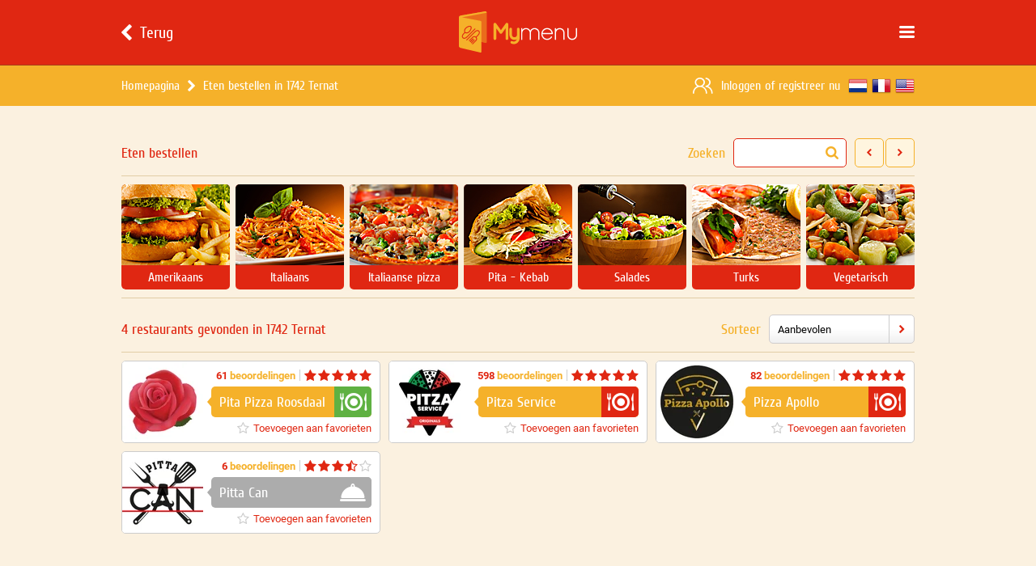

--- FILE ---
content_type: text/html; charset=UTF-8
request_url: https://www.mymenu.be/eten-bestellen/1742-ternat
body_size: 10263
content:
 <!DOCTYPE html> <html> <head> <meta charset="UTF-8"> <meta name="description" content="Online eten bestellen bij restaurants in 1742 Ternat, bijvoorbeeld bij Pita Pizza Roosdaal, Pitza Service, Pizza Apollo, Pitta Can en nog veel meer."> <meta name="keywords" content="Mymenu, Eten Bestellen, Online Eten Bestellen, Pizza Bestellen, Pita Pizza Roosdaal, Pitza Service, Pizza Apollo, Pitta Can"> <meta name="viewport" content="width=device-width, initial-scale=1.0, maximum-scale=1.0, user-scalable=0"> <meta name="apple-itunes-app" content="app-id=1061850271"/> <meta name="application-name" content="Eten bestellen - Pizza bestellen in 1742 Ternat | MyMenu.be"/> <meta name="msapplication-TileColor" content="#FFFFFF"/> <meta name="msapplication-TileImage" content="/css/images/icons/mstile-144x144.png"/> <meta name="msapplication-square70x70logo" content="/css/images/icons/mstile-70x70.png"/> <meta name="msapplication-square150x150logo" content="/css/images/icons/mstile-150x150.png"/> <meta name="msapplication-wide310x150logo" content="/css/images/icons/mstile-310x150.png"/> <meta name="msapplication-square310x310logo" content="/css/images/icons/mstile-310x310.png"/> <meta property="og:url" content="https://www.mymenu.be/eten-bestellen/1742-ternat"/> <meta property="og:type" content="website"/> <meta property="og:title" content="Eten bestellen - Pizza bestellen in 1742 Ternat | MyMenu.be"/> <meta property="og:description" content="Online eten bestellen bij restaurants in 1742 Ternat, bijvoorbeeld bij Pita Pizza Roosdaal, Pitza Service, Pizza Apollo, Pitta Can en nog veel meer."/> <meta property="og:image" content="https://www.mymenu.be/css/images/logo.svg"/> <title>Eten bestellen - Pizza bestellen in 1742 Ternat | MyMenu.be</title> <link rel="alternate" href="https://www.mymenu.be/eten-bestellen/1742-ternat" hreflang="x-default"/> <link rel="alternate" href="https://www.mymenu.be/fr/livraison-repas/1742-ternat" hreflang="fr-be"/> <link rel="alternate" href="https://www.mymenu.be/en/order-takeaway/1742-ternat" hreflang="en-be"/> <link rel="canonical" href="https://www.mymenu.be/eten-bestellen/1742-ternat"/> <link rel="apple-touch-icon" sizes="57x57" href="/css/images/icons/apple-touch-icon-57x57.png"/> <link rel="apple-touch-icon" sizes="114x114" href="/css/images/icons/apple-touch-icon-114x114.png"/> <link rel="apple-touch-icon" sizes="72x72" href="/css/images/icons/apple-touch-icon-72x72.png"/> <link rel="apple-touch-icon" sizes="144x144" href="/css/images/icons/apple-touch-icon-144x144.png"/> <link rel="apple-touch-icon" sizes="60x60" href="/css/images/icons/apple-touch-icon-60x60.png"/> <link rel="apple-touch-icon" sizes="120x120" href="/css/images/icons/apple-touch-icon-120x120.png"/> <link rel="apple-touch-icon" sizes="76x76" href="/css/images/icons/apple-touch-icon-76x76.png"/> <link rel="apple-touch-icon" sizes="152x152" href="/css/images/icons/apple-touch-icon-152x152.png"/> <link rel="icon" href="/css/images/icons/favicon.ico" type="image/x-icon"> <style>a, abbr, acronym, address, applet, article, aside, audio, b, big, blockquote, body, canvas, caption, center, cite, code, dd, del, details, dfn, div, dl, dt, em, embed, fieldset, figcaption, figure, footer, form, h1, h2, h3, h4, h5, h6, header, html, i, iframe, img, ins, kbd, label, legend, li, mark, menu, nav, object, ol, output, p, pre, q, ruby, s, samp, section, small, span, strike, strong, sub, summary, sup, table, tbody, td, tfoot, th, thead, time, tr, tt, u, ul, var, video { margin: 0; padding: 0; border: 0; font: inherit; vertical-align: baseline } article, aside, details, figcaption, figure, footer, header, menu, nav, section { display: block } body { line-height: 1 } ol, ul { list-style: none } blockquote, q { quotes: none } blockquote:after, blockquote:before, q:after, q:before { content: ''; content: none } table { border-collapse: collapse; border-spacing: 0 }</style> <script type="text/javascript">!function (e, n, t) { function o(e, n) { return typeof e === n } function s() { var e, n, t, s, a, i, r; for (var l in c) if (c.hasOwnProperty(l)) { if (e = [], n = c[l], n.name && (e.push(n.name.toLowerCase()), n.options && n.options.aliases && n.options.aliases.length)) for (t = 0; t < n.options.aliases.length; t++) e.push(n.options.aliases[t].toLowerCase()); for (s = o(n.fn, "function") ? n.fn() : n.fn, a = 0; a < e.length; a++) i = e[a], r = i.split("."), 1 === r.length ? Modernizr[r[0]] = s : (!Modernizr[r[0]] || Modernizr[r[0]] instanceof Boolean || (Modernizr[r[0]] = new Boolean(Modernizr[r[0]])), Modernizr[r[0]][r[1]] = s), f.push((s ? "" : "no-") + r.join("-")) } } function a(e) { var n = u.className, t = Modernizr._config.classPrefix || ""; if (p && (n = n.baseVal), Modernizr._config.enableJSClass) { var o = new RegExp("(^|\\s)" + t + "no-js(\\s|$)"); n = n.replace(o, "$1" + t + "js$2") } Modernizr._config.enableClasses && (n += " " + t + e.join(" " + t), p ? u.className.baseVal = n : u.className = n) } function i() { return "function" != typeof n.createElement ? n.createElement(arguments[0]) : p ? n.createElementNS.call(n, "http://www.w3.org/2000/svg", arguments[0]) : n.createElement.apply(n, arguments) } function r() { var e = n.body; return e || (e = i(p ? "svg" : "body"), e.fake = !0), e } function l(e, t, o, s) { var a, l, f, c, d = "modernizr", p = i("div"), h = r(); if (parseInt(o, 10)) for (; o--;) f = i("div"), f.id = s ? s[o] : d + (o + 1), p.appendChild(f); return a = i("style"), a.type = "text/css", a.id = "s" + d, (h.fake ? h : p).appendChild(a), h.appendChild(p), a.styleSheet ? a.styleSheet.cssText = e : a.appendChild(n.createTextNode(e)), p.id = d, h.fake && (h.style.background = "", h.style.overflow = "hidden", c = u.style.overflow, u.style.overflow = "hidden", u.appendChild(h)), l = t(p, e), h.fake ? (h.parentNode.removeChild(h), u.style.overflow = c, u.offsetHeight) : p.parentNode.removeChild(p), !!l } var f = [], c = [], d = { _version: "3.3.1", _config: {classPrefix: "", enableClasses: !0, enableJSClass: !0, usePrefixes: !0}, _q: [], on: function (e, n) { var t = this; setTimeout(function () { n(t[e]) }, 0) }, addTest: function (e, n, t) { c.push({name: e, fn: n, options: t}) }, addAsyncTest: function (e) { c.push({name: null, fn: e}) } }, Modernizr = function () { }; Modernizr.prototype = d, Modernizr = new Modernizr; var u = n.documentElement, p = "svg" === u.nodeName.toLowerCase(), h = d._config.usePrefixes ? " -webkit- -moz- -o- -ms- ".split(" ") : ["", ""]; d._prefixes = h; var m = d.testStyles = l; Modernizr.addTest("touchevents", function () { var t; if ("ontouchstart" in e || e.DocumentTouch && n instanceof DocumentTouch) t = !0; else { var o = ["@media (", h.join("touch-enabled),("), "heartz", ")", "{#modernizr{top:9px;position:absolute}}"].join(""); m(o, function (e) { t = 9 === e.offsetTop }) } return t }), s(), a(f), delete d.addTest, delete d.addAsyncTest; for (var v = 0; v < Modernizr._q.length; v++) Modernizr._q[v](); e.Modernizr = Modernizr }(window, document);</script> <link rel="stylesheet" type="text/css" href="/css/layout.css?version=4.4.2"> <script src="/js/jquery.js?version=4.4.2"></script> <script src="/js/library.min.js?version=4.4.2"></script> <script async src="https://www.googletagmanager.com/gtag/js?id=G-Q7SMYL6G4D"></script> <script> window.dataLayer = window.dataLayer || []; function gtag(){dataLayer.push(arguments);} gtag('js', new Date()); gtag('config', 'G-Q7SMYL6G4D'); </script> </head> <body> <div class="uix" data-role="uix"> <div class="uix-header" data-role="header"> <div class="navigation"> <div class="content uix-wrapper"> <a class="button back" href="/" data-role="navigation-back"> <div class="icon uix-icon"></div> <div class="label">Terug</div> </a> <div class="button menu uix-icon" data-role="navigation-menu"></div> <a class="logo" href="/"></a> </div> </div> <div class="bar uix-desktop-only"> <div class="content uix-wrapper"> <ul class="breadcrumb"> <li class="item"> <a class="label" href="/" >Homepagina</a> </li> <li class="item"> <div class="icon uix-icon"></div> <a class="label" href="/eten-bestellen/1742-ternat" ><h1>Eten bestellen in 1742 Ternat</h1></a> </li> </ul> <div class="language"> <a class="item dutch" href="/eten-bestellen/1742-ternat" title="Nederlands"></a> <a class="item french" href="/fr/livraison-repas/1742-ternat" title="Français"></a> <a class="item english" href="/en/order-takeaway/1742-ternat" title="English"></a> </div> <div class="account"> <div class="icon uix-icon"></div> <div class="label"> <span class="href" data-role="bar-login">Inloggen</span> <span>&nbsp;of&nbsp;</span><span class="href" data-role="bar-register">registreer nu</span> </div> </div> </div> </div> </div> <div class="uix-tabbar uix-mobile-only" data-role="tabbar"> <div class="content uix-wrapper"> <div class="left" data-role="tabbar-kitchen"> <div class="label">Kies een keuken</div> </div> <div class="right" data-role="tabbar-sort"> <div class="label">Sorteervolgorde</div> </div> <div class="center"> <div class="splitter uix-splitter orange"> <div class="item dark"></div> <div class="item light"></div> </div> </div> </div> </div> <div class="uix-content uix-wrapper uix-tabbar-mobile-enabled"> <div class="page-restaurants"> <div class="page-restaurants-options"> <div class="title uix-tablet-desktop-only"><h2>Eten bestellen</h2></div> <div class="navigation uix-tablet-desktop-only"> <div class="button next uix-icon" data-role="kitchens-next"></div> <div class="button previous uix-icon" data-role="kitchens-previous"></div> </div> <div class="search"> <div class="label uix-tablet-desktop-only">Zoeken</div> <div class="input"> <div class="icon uix-icon"></div> <input class="uix-textbox" type="text" placeholder="Zoek een restaurant" title="Zoek een restaurant" value="" data-role="restaurants-search"> </div> </div> </div> <div class="page-restaurants-kitchen uix-tablet-desktop-only"> <div class="uix-kitchen"> <div class="wrapper" data-role="kitchens-wrapper"> <div class="item" data-role="kitchens-kitchen" data-id="1"><img class="image" alt="Amerikaans" src="/resource/images/layout/kitchen/american.jpg" srcset="/resource/images/layout/kitchen/american@2x.jpg 2x, /resource/images/layout/kitchen/american@3x.jpg 3x"><div class="label">Amerikaans</div></div><div class="item" data-role="kitchens-kitchen" data-id="11"><img class="image" alt="Italiaans" src="/resource/images/layout/kitchen/italian.jpg" srcset="/resource/images/layout/kitchen/italian@2x.jpg 2x, /resource/images/layout/kitchen/italian@3x.jpg 3x"><div class="label">Italiaans</div></div><div class="item" data-role="kitchens-kitchen" data-id="13"><img class="image" alt="Italiaanse pizza" src="/resource/images/layout/kitchen/italian-pizza.jpg" srcset="/resource/images/layout/kitchen/italian-pizza@2x.jpg 2x, /resource/images/layout/kitchen/italian-pizza@3x.jpg 3x"><div class="label">Italiaanse pizza</div></div><div class="item" data-role="kitchens-kitchen" data-id="17"><img class="image" alt="Pita - Kebab" src="/resource/images/layout/kitchen/pita-kebab.jpg" srcset="/resource/images/layout/kitchen/pita-kebab@2x.jpg 2x, /resource/images/layout/kitchen/pita-kebab@3x.jpg 3x"><div class="label">Pita - Kebab</div></div><div class="item" data-role="kitchens-kitchen" data-id="12"><img class="image" alt="Salades" src="/resource/images/layout/kitchen/salads.jpg" srcset="/resource/images/layout/kitchen/salads@2x.jpg 2x, /resource/images/layout/kitchen/salads@3x.jpg 3x"><div class="label">Salades</div></div><div class="item" data-role="kitchens-kitchen" data-id="20"><img class="image" alt="Turks" src="/resource/images/layout/kitchen/turkish.jpg" srcset="/resource/images/layout/kitchen/turkish@2x.jpg 2x, /resource/images/layout/kitchen/turkish@3x.jpg 3x"><div class="label">Turks</div></div><div class="item" data-role="kitchens-kitchen" data-id="21"><img class="image" alt="Vegetarisch" src="/resource/images/layout/kitchen/vegetarian.jpg" srcset="/resource/images/layout/kitchen/vegetarian@2x.jpg 2x, /resource/images/layout/kitchen/vegetarian@3x.jpg 3x"><div class="label">Vegetarisch</div></div> </div> </div> </div> <div class="page-restaurants-options"> <div class="count" data-role="restaurants-count">4 restaurants gevonden in 1742 Ternat</div> <div class="sort uix-tablet-desktop-only"> <div class="label">Sorteer</div> <div class="uix-selectbox" data-role="restaurants-sort" data-type="selectbox" data-selected="0" data-post='{"type":"2","page":"restaurants","language":"nl","token":"ccc0289f811fef0540d7c8ab9de761d877fd5b2c4245c6a604e2dd8a7ee9c57c"}' data-json='{"title":"Sorteervolgorde","items":[{"id":"","name":"Aanbevolen","price":0},{"id":"","name":"Beoordelingen","price":0},{"id":"","name":"Kwaliteit","price":0},{"id":"","name":"Alfabetisch","price":0},{"id":"","name":"Bezorgkosten","price":0},{"id":"","name":"Minimum bestelbedrag","price":0}]}'> <div class="icon uix-icon"></div> <div class="value"> <div class="name" data-role="selectbox-name">Aanbevolen</div> </div> </div> </div> </div> <div class="page-restaurants-results"> <div class="uix-alert"> <div class="plain salomie" data-role="alert-plain"></div> </div> <div class="uix-restaurants" data-role="restaurants-favorites"> </div> <div class="uix-splitter sapling uix-display-none" data-role="restaurants-split"></div> <div class="uix-restaurants" data-role="restaurants-default"> <div class="uix-restaurant" data-role="restaurants-restaurant" data-id="158"> <a class="logo" data-role="restaurants-restaurant-logo" href="/pita-pizza-roosdaal"> <img src="https://imagedelivery.net/wS3rVHKYsilVGfHNmw2HWQ/d81671c3-660e-4a1c-31d3-a499e2638800/logosmall" srcset="https://imagedelivery.net/wS3rVHKYsilVGfHNmw2HWQ/d81671c3-660e-4a1c-31d3-a499e2638800/logomedium 2x, https://imagedelivery.net/wS3rVHKYsilVGfHNmw2HWQ/d81671c3-660e-4a1c-31d3-a499e2638800/logolarge 3x" width="100" height="100" alt="Pita Pizza Roosdaal Roosdaal"> </a> <div class="info"> <div class="row"> <div class="rating"> <div class="uix-stars stars"> <div class="star full uix-icon"></div> <div class="star full uix-icon"></div> <div class="star full uix-icon"></div> <div class="star full uix-icon"></div> <div class="star full uix-icon"></div> </div> <div class="split"></div> <a class="label" href="/pita-pizza-roosdaal/beoordelingen" title="61 beoordelingen"><span class="red">61</span> beoordelingen</a> </div> </div> <div class="row large"> <div class="general"> <div class="triangle"></div> <div class="name"> <div class="status"> <div class="icon open uix-icon"></div> </div> <h3><a class="label" href="/pita-pizza-roosdaal">Pita Pizza Roosdaal</a></h3> </div> </div> </div> <div class="row"> <div class="favorite" data-role="restaurants-favorites-add"> <div class="label">Toevoegen aan favorieten</div> <div class="icon empty uix-icon"></div> </div> <div class="favorite uix-display-none" data-role="restaurants-favorites-remove"> <div class="label">Verwijderen uit favorieten</div> <div class="icon full uix-icon"></div> </div> </div> </div> </div> <div class="uix-restaurant" data-role="restaurants-restaurant" data-id="166"> <a class="logo" data-role="restaurants-restaurant-logo" href="/pitza-service-aalst"> <img src="https://imagedelivery.net/wS3rVHKYsilVGfHNmw2HWQ/3b8282f5-115c-4fbf-7f36-3e2989759700/logosmall" srcset="https://imagedelivery.net/wS3rVHKYsilVGfHNmw2HWQ/3b8282f5-115c-4fbf-7f36-3e2989759700/logomedium 2x, https://imagedelivery.net/wS3rVHKYsilVGfHNmw2HWQ/3b8282f5-115c-4fbf-7f36-3e2989759700/logolarge 3x" width="100" height="100" alt="Pitza Service Aalst"> </a> <div class="info"> <div class="row"> <div class="rating"> <div class="uix-stars stars"> <div class="star full uix-icon"></div> <div class="star full uix-icon"></div> <div class="star full uix-icon"></div> <div class="star full uix-icon"></div> <div class="star full uix-icon"></div> </div> <div class="split"></div> <a class="label" href="/pitza-service-aalst/beoordelingen" title="598 beoordelingen"><span class="red">598</span> beoordelingen</a> </div> </div> <div class="row large"> <div class="general"> <div class="triangle"></div> <div class="name"> <div class="status preorder"> <div class="icon open uix-icon"></div> </div> <h3><a class="label" href="/pitza-service-aalst">Pitza Service</a></h3> </div> </div> </div> <div class="row"> <div class="favorite" data-role="restaurants-favorites-add"> <div class="label">Toevoegen aan favorieten</div> <div class="icon empty uix-icon"></div> </div> <div class="favorite uix-display-none" data-role="restaurants-favorites-remove"> <div class="label">Verwijderen uit favorieten</div> <div class="icon full uix-icon"></div> </div> </div> </div> </div> <div class="uix-restaurant" data-role="restaurants-restaurant" data-id="168"> <a class="logo" data-role="restaurants-restaurant-logo" href="/pizza-apollo"> <img src="https://imagedelivery.net/wS3rVHKYsilVGfHNmw2HWQ/9f882cd6-3661-4026-d410-14bd6cb6e100/logosmall" srcset="https://imagedelivery.net/wS3rVHKYsilVGfHNmw2HWQ/9f882cd6-3661-4026-d410-14bd6cb6e100/logomedium 2x, https://imagedelivery.net/wS3rVHKYsilVGfHNmw2HWQ/9f882cd6-3661-4026-d410-14bd6cb6e100/logolarge 3x" width="100" height="100" alt="Pizza Apollo Asse"> </a> <div class="info"> <div class="row"> <div class="rating"> <div class="uix-stars stars"> <div class="star full uix-icon"></div> <div class="star full uix-icon"></div> <div class="star full uix-icon"></div> <div class="star full uix-icon"></div> <div class="star full uix-icon"></div> </div> <div class="split"></div> <a class="label" href="/pizza-apollo/beoordelingen" title="82 beoordelingen"><span class="red">82</span> beoordelingen</a> </div> </div> <div class="row large"> <div class="general"> <div class="triangle"></div> <div class="name"> <div class="status preorder"> <div class="icon open uix-icon"></div> </div> <h3><a class="label" href="/pizza-apollo">Pizza Apollo</a></h3> </div> </div> </div> <div class="row"> <div class="favorite" data-role="restaurants-favorites-add"> <div class="label">Toevoegen aan favorieten</div> <div class="icon empty uix-icon"></div> </div> <div class="favorite uix-display-none" data-role="restaurants-favorites-remove"> <div class="label">Verwijderen uit favorieten</div> <div class="icon full uix-icon"></div> </div> </div> </div> </div> <div class="uix-restaurant" data-role="restaurants-restaurant" data-id="116"> <a class="logo" data-role="restaurants-restaurant-logo" href="/pitta-can-aalst"> <img src="https://imagedelivery.net/wS3rVHKYsilVGfHNmw2HWQ/891ebfbe-ffac-4f35-e4f1-482f0e55d600/logosmall" srcset="https://imagedelivery.net/wS3rVHKYsilVGfHNmw2HWQ/891ebfbe-ffac-4f35-e4f1-482f0e55d600/logomedium 2x, https://imagedelivery.net/wS3rVHKYsilVGfHNmw2HWQ/891ebfbe-ffac-4f35-e4f1-482f0e55d600/logolarge 3x" width="100" height="100" alt="Pitta Can Aalst"> </a> <div class="info"> <div class="row"> <div class="rating"> <div class="uix-stars stars"> <div class="star full uix-icon"></div> <div class="star full uix-icon"></div> <div class="star full uix-icon"></div> <div class="star half uix-icon"></div> <div class="star empty uix-icon"></div> </div> <div class="split"></div> <a class="label" href="/pitta-can-aalst/beoordelingen" title="6 beoordelingen"><span class="red">6</span> beoordelingen</a> </div> </div> <div class="row large"> <div class="general"> <div class="triangle closed"></div> <div class="name closed"> <div class="status closed"> <div class="icon closed uix-icon"></div> </div> <h3><a class="label" href="/pitta-can-aalst">Pitta Can</a></h3> </div> </div> </div> <div class="row"> <div class="favorite" data-role="restaurants-favorites-add"> <div class="label">Toevoegen aan favorieten</div> <div class="icon empty uix-icon"></div> </div> <div class="favorite uix-display-none" data-role="restaurants-favorites-remove"> <div class="label">Verwijderen uit favorieten</div> <div class="icon full uix-icon"></div> </div> </div> </div> </div> </div> <div class="uix-display-none" data-role="restaurants-hidden"> </div> </div> <script type="text/javascript"> var restaurants = { settings: {"keywords":"","sortIndex":0,"kitchens":[]}, data: { kitchens: [{"id":"1","name":"Amerikaans","image":{"image":"\/resource\/images\/layout\/kitchen\/american.jpg","imageX2":"\/resource\/images\/layout\/kitchen\/american@2x.jpg","imageX3":"\/resource\/images\/layout\/kitchen\/american@3x.jpg"}},{"id":"11","name":"Italiaans","image":{"image":"\/resource\/images\/layout\/kitchen\/italian.jpg","imageX2":"\/resource\/images\/layout\/kitchen\/italian@2x.jpg","imageX3":"\/resource\/images\/layout\/kitchen\/italian@3x.jpg"}},{"id":"13","name":"Italiaanse pizza","image":{"image":"\/resource\/images\/layout\/kitchen\/italian-pizza.jpg","imageX2":"\/resource\/images\/layout\/kitchen\/italian-pizza@2x.jpg","imageX3":"\/resource\/images\/layout\/kitchen\/italian-pizza@3x.jpg"}},{"id":"17","name":"Pita - Kebab","image":{"image":"\/resource\/images\/layout\/kitchen\/pita-kebab.jpg","imageX2":"\/resource\/images\/layout\/kitchen\/pita-kebab@2x.jpg","imageX3":"\/resource\/images\/layout\/kitchen\/pita-kebab@3x.jpg"}},{"id":"12","name":"Salades","image":{"image":"\/resource\/images\/layout\/kitchen\/salads.jpg","imageX2":"\/resource\/images\/layout\/kitchen\/salads@2x.jpg","imageX3":"\/resource\/images\/layout\/kitchen\/salads@3x.jpg"}},{"id":"20","name":"Turks","image":{"image":"\/resource\/images\/layout\/kitchen\/turkish.jpg","imageX2":"\/resource\/images\/layout\/kitchen\/turkish@2x.jpg","imageX3":"\/resource\/images\/layout\/kitchen\/turkish@3x.jpg"}},{"id":"21","name":"Vegetarisch","image":{"image":"\/resource\/images\/layout\/kitchen\/vegetarian.jpg","imageX2":"\/resource\/images\/layout\/kitchen\/vegetarian@2x.jpg","imageX3":"\/resource\/images\/layout\/kitchen\/vegetarian@3x.jpg"}}], restaurants: [{"general":{"id":"158","url":"pita-pizza-roosdaal","name":"Pita Pizza Roosdaal","address":{"street":"Brusselstraat","housenumber":"7","city":{"city":"Roosdaal","zipcode":"1760"}},"logo":{"image":"https:\/\/imagedelivery.net\/wS3rVHKYsilVGfHNmw2HWQ\/d81671c3-660e-4a1c-31d3-a499e2638800\/logosmall","imageX2":"https:\/\/imagedelivery.net\/wS3rVHKYsilVGfHNmw2HWQ\/d81671c3-660e-4a1c-31d3-a499e2638800\/logomedium","imageX3":"https:\/\/imagedelivery.net\/wS3rVHKYsilVGfHNmw2HWQ\/d81671c3-660e-4a1c-31d3-a499e2638800\/logolarge"},"companyName":"","vatNumber":"","email":""},"status":"open","discount":{"active":false,"rate":0,"minimum":0},"rating":{"votes":61,"quality":5,"delivery":4.5},"minimum":40,"costs":3,"favorite":false,"times":[{"opens":"11:30","closing":"14:00"},{"opens":"17:00","closing":"23:00"}],"kitchens":["1","11","12","13","17","20","21"],"new":false,"hit":0},{"general":{"id":"166","url":"pitza-service-aalst","name":"Pitza Service","address":{"street":"Burgemeestersplein","housenumber":"19","city":{"city":"Aalst","zipcode":"9300"}},"logo":{"image":"https:\/\/imagedelivery.net\/wS3rVHKYsilVGfHNmw2HWQ\/3b8282f5-115c-4fbf-7f36-3e2989759700\/logosmall","imageX2":"https:\/\/imagedelivery.net\/wS3rVHKYsilVGfHNmw2HWQ\/3b8282f5-115c-4fbf-7f36-3e2989759700\/logomedium","imageX3":"https:\/\/imagedelivery.net\/wS3rVHKYsilVGfHNmw2HWQ\/3b8282f5-115c-4fbf-7f36-3e2989759700\/logolarge"},"companyName":"","vatNumber":"","email":""},"status":"preorder","discount":{"active":false,"rate":0,"minimum":0},"rating":{"votes":598,"quality":5,"delivery":5},"minimum":50,"costs":0,"favorite":false,"times":[{"opens":"11:00","closing":"13:00"},{"opens":"16:30","closing":"21:30"}],"kitchens":["1","11","12","13","17","20","21"],"new":false,"hit":18},{"general":{"id":"168","url":"pizza-apollo","name":"Pizza Apollo","address":{"street":"Hopmarkt","housenumber":"3","city":{"city":"Asse","zipcode":"1730"}},"logo":{"image":"https:\/\/imagedelivery.net\/wS3rVHKYsilVGfHNmw2HWQ\/9f882cd6-3661-4026-d410-14bd6cb6e100\/logosmall","imageX2":"https:\/\/imagedelivery.net\/wS3rVHKYsilVGfHNmw2HWQ\/9f882cd6-3661-4026-d410-14bd6cb6e100\/logomedium","imageX3":"https:\/\/imagedelivery.net\/wS3rVHKYsilVGfHNmw2HWQ\/9f882cd6-3661-4026-d410-14bd6cb6e100\/logolarge"},"companyName":"","vatNumber":"","email":""},"status":"preorder","discount":{"active":false,"rate":0,"minimum":0},"rating":{"votes":82,"quality":5,"delivery":5},"minimum":19.95,"costs":0.5,"favorite":false,"times":[{"opens":"17:00","closing":"22:00"}],"kitchens":[],"new":false,"hit":2},{"general":{"id":"116","url":"pitta-can-aalst","name":"Pitta Can","address":{"street":"Meuleschettestraat","housenumber":"86","city":{"city":"Aalst","zipcode":"9300"}},"logo":{"image":"https:\/\/imagedelivery.net\/wS3rVHKYsilVGfHNmw2HWQ\/891ebfbe-ffac-4f35-e4f1-482f0e55d600\/logosmall","imageX2":"https:\/\/imagedelivery.net\/wS3rVHKYsilVGfHNmw2HWQ\/891ebfbe-ffac-4f35-e4f1-482f0e55d600\/logomedium","imageX3":"https:\/\/imagedelivery.net\/wS3rVHKYsilVGfHNmw2HWQ\/891ebfbe-ffac-4f35-e4f1-482f0e55d600\/logolarge"},"companyName":"","vatNumber":"","email":""},"status":"closed","discount":{"active":false,"rate":0,"minimum":0},"rating":{"votes":6,"quality":3.5,"delivery":3.5},"minimum":50,"costs":0,"favorite":false,"times":[],"kitchens":["1","11","12","13","17","20","21"],"new":false,"hit":0}], sorted: [{"type":"bestmatch","identifiers":["158","166","168","116"]},{"type":"reviews","identifiers":["158","166","168","116"]},{"type":"quality","identifiers":["158","166","168","116"]},{"type":"alphabetically","identifiers":["158","166","168","116"]},{"type":"costs","identifiers":["158","166","168","116"]},{"type":"minimum","identifiers":["158","168","166","116"]}] }, alert: { plain: $('[data-role="alert-plain"]') }, kitchen: { popup: function () { var post = {"type":"2","page":"restaurants","language":"nl","token":"ccc0289f811fef0540d7c8ab9de761d877fd5b2c4245c6a604e2dd8a7ee9c57c"}; var data = {"title":"Kies een keuken","items":[{"id":"","name":"Alles","price":0},{"id":"1","name":"Amerikaans","price":0},{"id":"11","name":"Italiaans","price":0},{"id":"13","name":"Italiaanse pizza","price":0},{"id":"17","name":"Pita - Kebab","price":0},{"id":"12","name":"Salades","price":0},{"id":"20","name":"Turks","price":0},{"id":"21","name":"Vegetarisch","price":0}]}; if (typeof post != "undefined" && typeof data != "undefined") { $.fn.popup.load({ selection: true, post: post, data: data, response: function (index) { restaurants.settings.kitchens = []; if (index == 0) { $('[data-role="kitchens-kitchen"]').each(function () { $(this).removeClass("selected"); }); } else { var id = restaurants.data.kitchens[+index - 1].id; if (typeof id != "undefined") { restaurants.settings.kitchens.push(id); $('[data-role="kitchens-kitchen"]').each(function () { if ($(this).attr('data-id') == id) { if ($(this).hasClass("selected") == false) { $(this).addClass("selected"); } } else { $(this).removeClass("selected"); } }); } } restaurants.results.filter(); } }); } }, addToFilter: function (id) { if (typeof id != "undefined") { if ($.inArray(id, restaurants.settings.kitchens) == -1) { restaurants.settings.kitchens.push(id); restaurants.results.filter(); } } }, removeFromFilter: function (id) { if (typeof id != "undefined") { if ($.inArray(id, restaurants.settings.kitchens) != -1) { restaurants.settings.kitchens.splice($.inArray(id, restaurants.settings.kitchens), 1); restaurants.results.filter(); } } }, slider: { index: undefined, toLeft: function () { var wrapper = $('[data-role="kitchens-wrapper"]'); var kitchens = $('[data-role="kitchens-kitchen"]'); if (typeof wrapper != "undefined" && typeof kitchens != "undefined") { wrapper.stop(true, true); var wrapperLeft = Math.abs(parseFloat(wrapper.css('left'))); var wrapperWidth = wrapper.width(); var countMaxItems = 0; var countNewItems = 0; var lastInvisibleLeft = 0; kitchens.each(function () { var left = parseFloat($(this).position().left); if (Math.round(left) >= Math.round(wrapperLeft) && Math.round(left) <= (Math.round(wrapperLeft) + Math.round(wrapperWidth))) { countMaxItems++; } }); $(kitchens.get().reverse()).each(function () { var left = parseFloat($(this).position().left); if (Math.round(left) < (Math.round(wrapperLeft))) { restaurants.kitchen.slider.index = $(this).index(); countNewItems++; lastInvisibleLeft = left; if (countNewItems == countMaxItems) { return false; } } }); if (countNewItems > 0) { wrapper.animate({left: -lastInvisibleLeft}, {duration: 400}); } } }, toRight: function () { var wrapper = $('[data-role="kitchens-wrapper"]'); var kitchens = $('[data-role="kitchens-kitchen"]'); if (typeof wrapper != "undefined" && typeof kitchens != "undefined") { wrapper.stop(true, true); var wrapperLeft = Math.abs(parseFloat(wrapper.css('left'))); var wrapperWidth = wrapper.width(); var countMaxItems = 0; var countNewItems = 0; var lastVisibleLeft = 0; var lastInvisibleLeft = 0; kitchens.each(function () { var left = parseFloat($(this).position().left); if (Math.round(left) >= Math.round(wrapperLeft) && Math.round(left) <= (Math.round(wrapperLeft) + Math.round(wrapperWidth))) { countMaxItems++; lastVisibleLeft = left; } }); kitchens.each(function () { var left = parseFloat($(this).position().left); if (Math.round(left) > (Math.round(wrapperLeft) + Math.round(wrapperWidth))) { countNewItems++; lastInvisibleLeft = left; if (countNewItems == countMaxItems) { return false; } } }); if (countNewItems > 0) { var offset = lastInvisibleLeft - (lastVisibleLeft - wrapperLeft); kitchens.each(function () { var left = parseFloat($(this).position().left); if (Math.round(left) >= Math.round(offset)) { restaurants.kitchen.slider.index = $(this).index(); return false; } }); wrapper.animate({left: -offset}, {duration: 400}); } } }, resize: function () { var wrapper = $('[data-role="kitchens-wrapper"]'); var kitchens = $('[data-role="kitchens-kitchen"]'); if (typeof wrapper != "undefined" && wrapper.is(':visible') == true && typeof kitchens != "undefined" && typeof restaurants.kitchen.slider.index != "undefined") { wrapper.stop(true, true); var wrapperLeft = Math.abs(parseFloat(wrapper.css('left'))); var wrapperWidth = wrapper.width(); if (wrapperLeft > 0) { var current = kitchens.eq(restaurants.kitchen.slider.index); if (typeof current != "undefined") { var left = parseFloat(current.position().left); var elementsWidth = parseFloat(kitchens.last().position().left) + kitchens.last().outerWidth(); if (((Math.round(wrapperLeft) + Math.round(wrapperWidth)) - Math.round(elementsWidth)) > 10) { var previous = kitchens.eq(restaurants.kitchen.slider.index - 1); if (typeof previous != "undefined") { restaurants.kitchen.slider.index = previous.index(); left = parseFloat(previous.position().left); } } wrapper.css('left', -left); } else { wrapper.css('left', 0); } } } } } }, restaurant: { addToFavorites: function (id) { if (typeof id != "undefined") { var post = {"type":"14","page":"restaurants","language":"nl","token":"ccc0289f811fef0540d7c8ab9de761d877fd5b2c4245c6a604e2dd8a7ee9c57c"}; var data = {"restaurantID":""}; if (typeof post != "undefined" && typeof data != "undefined") { data.restaurantID = id; $.post({ post: post, data: data, response: function (response) { if (response == "200") { $.each(restaurants.data.restaurants, function (index, item) { if (item.general.id == id) { var element = $('[data-role="restaurants-restaurant"][data-id="' + id + '"]'); if (typeof element != "undefined") { var add = element.find('[data-role="restaurants-favorites-add"]'); var remove = element.find('[data-role="restaurants-favorites-remove"]'); if (typeof add != "undefined" && typeof remove != "undefined") { add.hide(); remove.show(); } } item.favorite = true; return false; } }); restaurants.results.reorder(); } else if (response == "106") { page.popup.login(); } else if (response == "404") { page.popup.error({ text: "Er is een fout opgetreden tijdens het uitvoeren van deze bewerking." }); } } }); } } }, removeFromFavorites: function (id) { if (typeof id != "undefined") { var post = {"type":"15","page":"restaurants","language":"nl","token":"ccc0289f811fef0540d7c8ab9de761d877fd5b2c4245c6a604e2dd8a7ee9c57c"}; var data = {"restaurantID":""}; if (typeof post != "undefined" && typeof data != "undefined") { data.restaurantID = id; $.post({ post: post, data: data, response: function (response) { if (response == "200") { $.each(restaurants.data.restaurants, function (index, item) { if (item.general.id == id) { var element = $('[data-role="restaurants-restaurant"][data-id="' + id + '"]'); if (typeof element != "undefined") { var add = element.find('[data-role="restaurants-favorites-add"]'); var remove = element.find('[data-role="restaurants-favorites-remove"]'); if (typeof add != "undefined" && typeof remove != "undefined") { add.show(); remove.hide(); } } item.favorite = false; return false; } }); restaurants.results.reorder(); } else if (response == "106") { page.popup.login(); } else if (response == "404") { page.popup.error({ text: "Er is een fout opgetreden tijdens het uitvoeren van deze bewerking." }); } } }); } } }, tooltip: { show: function (id) { if (typeof id != "undefined") { $.each(restaurants.data.restaurants, function (index, item) { if (item.general.id == id) { var kitchens = []; $.each(item.kitchens, function (index, identifier) { $.each(restaurants.data.kitchens, function (index, kitchen) { if (identifier == kitchen.id) { kitchens.push(kitchen.name); } }); }); var openinghours = []; $.each(item.times, function (index, item) { openinghours.push(item.opens + " - " + item.closing); }); $('[data-role="tooltip-name"]').html(item.general.name); $('[data-role="tooltip-address"]').html(item.general.address.street + " " + item.general.address.housenumber + ", " + item.general.address.city.zipcode + " " + item.general.address.city.city); $('[data-role="tooltip-kitchens"]').html(kitchens.join(', ')); $('[data-role="tooltip-costs"]').html($.fn.currency(item.costs)); $('[data-role="tooltip-minimum"]').html($.fn.currency(item.minimum)); if (openinghours.length == 0) { $('[data-role="tooltip-openinghours"]').html("Gesloten"); } else { $('[data-role="tooltip-openinghours"]').html(openinghours.join(' & ')); } $('[data-role="tooltip"]').show(); return false; } }); } }, close: function () { $('[data-role="tooltip"]').hide(); }, reposition: function (x, y) { var tooltip = $('[data-role="tooltip"]'); var tooltipHeight = tooltip.height(); var mouseTop = y - $(window).scrollTop(); var windowHeight = window.innerHeight; if ((mouseTop + (tooltipHeight + 40)) <= windowHeight) { tooltip.css({'left': x - 50, 'top': mouseTop + 25}); } else { tooltip.css({'left': x - 50, 'top': (mouseTop - tooltipHeight) - 25}); } } } }, results: { animate: { discount: function () { $('[data-role="restaurants-discount"]').each(function () { if ($(this).hasClass("hide") == false) { $(this).addClass("hide"); } else { $(this).removeClass("hide"); } }); setTimeout(restaurants.results.animate.discount, 750); } }, search: function (value) { if (typeof value != "undefined") { restaurants.settings.keywords = value; restaurants.results.filter(); } }, filter: function () { var title = $('[data-role="restaurants-count"]'); var sorted = restaurants.data.sorted[restaurants.settings.sortIndex].identifiers; var favorites = ""; var defaults = ""; var hidden = ""; var count = 0; $.each(sorted, function (index, id) { $.each(restaurants.data.restaurants, function (index, restaurant) { if (id == restaurant.general.id) { var show = false; var element = $('[data-role="restaurants-restaurant"][data-id="' + id + '"]'); if (typeof element != "undefined") { var html = element[0].outerHTML; if (typeof html != "undefined") { if (restaurants.settings.kitchens.length > 0) { $.each(restaurants.settings.kitchens, function (index, id) { $.each(restaurant.kitchens, function (index, kitchen) { if (id == kitchen) { show = true; return false; } }); if (show == true) { return false; } }) } else { show = true; } if (show == true) { if (restaurant.general.name.toLowerCase().indexOf(restaurants.settings.keywords.toLowerCase()) == -1) { show = false; } } if (show == false) { hidden += html; } else { if (restaurant.favorite == true) { favorites += html; } else { defaults += html; } count += 1; } } } return false; } }); }); $('[data-role="restaurants-favorites"]').html(favorites); $('[data-role="restaurants-default"]').html(defaults); $('[data-role="restaurants-hidden"]').html(hidden); if (favorites == "" || favorites != "" && defaults == "") { $('[data-role="restaurants-split"]').hide(); } else { $('[data-role="restaurants-split"]').show(); } if (count == 0) { title.empty(); restaurants.alert.plain.html("Geen restaurants gevonden, probeer een andere zoekopdracht."); } else { restaurants.alert.plain.empty(); if (count == 1) { title.html("1 restaurant gevonden in 1742 Ternat"); } else { title.html(count + " restaurants gevonden in 1742 Ternat"); } } }, reorder: function () { var favorites = ""; var defaults = ""; var sorted = restaurants.data.sorted[restaurants.settings.sortIndex].identifiers; $.each(sorted, function (index, id) { $.each(restaurants.data.restaurants, function (index, restaurant) { if (id == restaurant.general.id) { var element = $('[data-role="restaurants-restaurant"][data-id="' + id + '"]'); if (typeof element != "undefined" && element.is(':visible') == true) { var html = element[0].outerHTML; if (typeof html != "undefined") { if (restaurant.favorite == true) { favorites += html; } else { defaults += html; } } } return false; } }); }); $('[data-role="restaurants-favorites"]').html(favorites); $('[data-role="restaurants-default"]').html(defaults); if (favorites == "" || favorites != "" && defaults == "") { $('[data-role="restaurants-split"]').hide(); } else { $('[data-role="restaurants-split"]').show(); } }, save: function (onSuccess) { var post = {"type":"36","page":"restaurants","language":"nl","token":"ccc0289f811fef0540d7c8ab9de761d877fd5b2c4245c6a604e2dd8a7ee9c57c"}; var data = {"keywords":"","sortIndex":0,"kitchens":[],"zipcode":"1742"}; if (typeof post != "undefined" && typeof data != "undefined") { data.keywords = restaurants.settings.keywords; data.kitchens = restaurants.settings.kitchens; data.sortIndex = restaurants.settings.sortIndex; $.post({ post: post, data: data, response: function () { if (typeof onSuccess == "function") { onSuccess(); } } }); } } } }; $(document).ready(function () { $(window).on('resize', function () { restaurants.kitchen.slider.resize(); }); $('[data-role="tabbar-kitchen"]').on("click", function () { restaurants.kitchen.popup(); }); $('[data-role="tabbar-sort"]').on("click", function () { $('[data-role="restaurants-sort"]').click(); }); $('[data-role="kitchens-previous"]').on("click", function () { restaurants.kitchen.slider.toLeft(); }); $('[data-role="kitchens-next"]').on("click", function () { restaurants.kitchen.slider.toRight(); }); $('[data-role="kitchens-kitchen"]').on("click", function () { if ($(this).hasClass("selected") == false) { $(this).addClass("selected"); restaurants.kitchen.addToFilter($(this).attr('data-id')); } else { $(this).removeClass("selected"); restaurants.kitchen.removeFromFilter($(this).attr('data-id')); } }); $('[data-role="restaurants-search"]').on("input keyup", function (event) { if (event.type == "keyup" && event.keyCode == 27) { $(this).val(""); } var value = $.trim($(this).val()); if (value != restaurants.settings.keywords) { restaurants.results.search(value); restaurants.restaurant.tooltip.close(); } }); $('[data-role="restaurants-sort"]').selectbox(function (index) { restaurants.settings.sortIndex = index; restaurants.results.reorder(); }); $(document).on('click', '[data-role="restaurants-favorites-add"]', function () { restaurants.restaurant.addToFavorites($(this).closest('[data-role="restaurants-restaurant"]').attr('data-id')); }); $(document).on('click', '[data-role="restaurants-favorites-remove"]', function () { restaurants.restaurant.removeFromFavorites($(this).closest('[data-role="restaurants-restaurant"]').attr('data-id')); }); $(document).on('click', 'a', '[data-role="restaurants-restaurant"]', function () { var href = $(this).attr('href'); if (typeof href != "undefined") { restaurants.results.save(function () { location.href = href; }); return false; } }); if ($.fn.touchDevice() == false) { $(document).on('mouseenter', '[data-role="restaurants-restaurant-logo"]', function () { if ($.fn.desktop() == true) { restaurants.restaurant.tooltip.show($(this).closest('[data-role="restaurants-restaurant"]').attr('data-id')); } }); $(document).on('mousemove', '[data-role="restaurants-restaurant-logo"]', function (event) { if ($.fn.desktop() == true) { restaurants.restaurant.tooltip.reposition(event.pageX, event.pageY); } }); $(document).on('mouseleave', '[data-role="restaurants-restaurant-logo"]', function () { if ($.fn.desktop() == true) { restaurants.restaurant.tooltip.close(); } }); $(document).on('mousedown', function (event) { if ($.fn.desktop() == true && event.which == 3) { restaurants.restaurant.tooltip.close(); } }); if ($.fn.desktop() == true) { setTimeout(function () { var textbox = $('[data-role="restaurants-search"]'); textbox.focus().setCursorPosition(textbox.val().length); }); } } setTimeout(restaurants.results.animate.discount, 750); }); </script> <script type="application/ld+json"> [{"@context":"http:\/\/schema.org","@type":"Restaurant","name":"Pita Pizza Roosdaal","image":"https:\/\/www.mymenu.behttps:\/\/imagedelivery.net\/wS3rVHKYsilVGfHNmw2HWQ\/d81671c3-660e-4a1c-31d3-a499e2638800\/logosmall","url":"https:\/\/www.mymenu.be\/pita-pizza-roosdaal","priceRange":"\u20ac\u20ac","address":{"@context":"http:\/\/schema.org","@type":"PostalAddress","streetAddress":"Brusselstraat 7","addressLocality":"Roosdaal","postalCode":"1760","addressCountry":"BE"},"aggregateRating":{"@context":"http:\/\/schema.org","@type":"AggregateRating","ratingValue":5,"bestRating":"5","worstRating":"1","ratingCount":61}},{"@context":"http:\/\/schema.org","@type":"Restaurant","name":"Pitza Service","image":"https:\/\/www.mymenu.behttps:\/\/imagedelivery.net\/wS3rVHKYsilVGfHNmw2HWQ\/3b8282f5-115c-4fbf-7f36-3e2989759700\/logosmall","url":"https:\/\/www.mymenu.be\/pitza-service-aalst","priceRange":"\u20ac\u20ac","address":{"@context":"http:\/\/schema.org","@type":"PostalAddress","streetAddress":"Burgemeestersplein 19","addressLocality":"Aalst","postalCode":"9300","addressCountry":"BE"},"aggregateRating":{"@context":"http:\/\/schema.org","@type":"AggregateRating","ratingValue":5,"bestRating":"5","worstRating":"1","ratingCount":598}},{"@context":"http:\/\/schema.org","@type":"Restaurant","name":"Pizza Apollo","image":"https:\/\/www.mymenu.behttps:\/\/imagedelivery.net\/wS3rVHKYsilVGfHNmw2HWQ\/9f882cd6-3661-4026-d410-14bd6cb6e100\/logosmall","url":"https:\/\/www.mymenu.be\/pizza-apollo","priceRange":"\u20ac\u20ac","address":{"@context":"http:\/\/schema.org","@type":"PostalAddress","streetAddress":"Hopmarkt 3","addressLocality":"Asse","postalCode":"1730","addressCountry":"BE"},"aggregateRating":{"@context":"http:\/\/schema.org","@type":"AggregateRating","ratingValue":5,"bestRating":"5","worstRating":"1","ratingCount":82}},{"@context":"http:\/\/schema.org","@type":"Restaurant","name":"Pitta Can","image":"https:\/\/www.mymenu.behttps:\/\/imagedelivery.net\/wS3rVHKYsilVGfHNmw2HWQ\/891ebfbe-ffac-4f35-e4f1-482f0e55d600\/logosmall","url":"https:\/\/www.mymenu.be\/pitta-can-aalst","priceRange":"\u20ac\u20ac","address":{"@context":"http:\/\/schema.org","@type":"PostalAddress","streetAddress":"Meuleschettestraat 86","addressLocality":"Aalst","postalCode":"9300","addressCountry":"BE"},"aggregateRating":{"@context":"http:\/\/schema.org","@type":"AggregateRating","ratingValue":3.5,"bestRating":"5","worstRating":"1","ratingCount":6}}] </script></div> </div> <div class="uix-footer uix-desktop-only"> <div class="content uix-wrapper"> <div class="column"> <a class="logo" href="/"></a> <div class="copyright">© 2026 MyMenu - Alle rechten voorbehouden</div> <ul class="list website uix-list dark default highlightable"> <li class="item"> <div class="icon uix-icon"></div> <a class="label left" href="/privacybeleid">Privacybeleid</a> </li> <li class="item"> <div class="icon uix-icon"></div> <a class="label left" href="/algemene-voorwaarden">Algemene voorwaarden</a> </li> <li class="item"> <div class="icon uix-icon"></div> <a class="label left" href="/over-cookies">Over cookies</a> </li> </ul> <div class="socialmedia"> <a class="item uix-icon facebook" href="https://www.facebook.com/mymenu.be"></a> <a class="item uix-icon google-plus" href="https://plus.google.com/+mymenube"></a> </div> </div> <div class="column"> <div class="title">Nieuwe restaurants</div> <ul class="list uix-list dark default highlightable"> <li class="item"><a class="label left" href="/pizza-miro-berlare">Pizza Miro, Berlare</a> </li> <li class="item"><a class="label left" href="/pita-pizza-star">Pita Pizza Star, Temse</a> </li> <li class="item"><a class="label left" href="/bejacks-temse">Be Jack's, Temse</a> </li> <li class="item"><a class="label left" href="/vero-napoli-kontich">Vero Napoli, Kontich</a> </li> <li class="item"><a class="label left" href="/king-pizza-hombeek">King Pizza, Hombeek</a> </li> <li class="item"><a class="label left" href="/adana-steakhouse-ekeren">Adana Steakhouse, Ekeren</a> </li> <li class="item"><a class="label left" href="/karine-opwijk">Karine Opwijk, Opwijk</a> </li> <li class="item"><a class="label left" href="/tavola-italiana-sint-niklaas">Tavola Italiana, Sint-Niklaas</a> </li> <li class="item"><a class="label left" href="/pizzaland-wondelgem">Pizzaland, Wondelgem</a> </li> <li class="item"><a class="label left" href="/giro-ditalia-sint-niklaas">Giro D'italia, Sint-Niklaas</a> </li> </ul> </div> <div class="column"> <ul class="list language uix-list dark default highlightable"> <li class="item"> <div class="icon uix-icon"></div> <a class="label left" href="/eten-bestellen/1742-ternat">Nederlands</a> </li> <li class="item"> <div class="icon uix-icon"></div> <a class="label left" href="/fr/livraison-repas/1742-ternat">Français</a> </li> <li class="item"> <div class="icon uix-icon"></div> <a class="label left" href="/en/order-takeaway/1742-ternat">English</a> </li> </ul> <ul class="list contact uix-list dark default highlightable"> <li class="item"> <div class="icon uix-icon"></div> <a class="label left" href="/contact">Contact</a> </li> <li class="item" data-role="footer-signup"> <div class="icon uix-icon"></div> <div class="label left uix-cursor-pointer">Restaurant inschrijven</div> </li> </ul> <div class="apps"> <a class="item apple-store" href="https://itunes.apple.com/app/id1061850271"></a> </div> </div> </div> </div> <div class="uix-tooltip uix-display-none" data-role="tooltip"> <div class="uix-box uix-desktop-only"> <div class="header"> <div class="title" data-role="tooltip-name"></div> </div> <div class="content"> <ul class="uix-restaurant-tooltip"> <li class="item"> <div class="icon map-marker uix-icon"></div> <div class="info"> <div class="title">Adres</div> <div class="description" data-role="tooltip-address"></div> </div> </li> <li class="item"> <div class="icon utensils uix-icon"></div> <div class="info"> <div class="title">Keuken</div> <div class="description" data-role="tooltip-kitchens"></div> </div> </li> <li class="item"> <div class="icon scooter uix-icon"></div> <div class="info"> <div class="title">Bezorgkosten</div> <div class="description" data-role="tooltip-costs"></div> </div> </li> <li class="item"> <div class="icon scooter uix-icon"></div> <div class="info"> <div class="title">Minimum bestelbedrag</div> <div class="description" data-role="tooltip-minimum"></div> </div> </li> <li class="item"> <div class="icon clock uix-icon"></div> <div class="info"> <div class="title">Bezorgtijden</div> <div class="description" data-role="tooltip-openinghours"></div> </div> </li> </ul> </div> </div> </div> <div class="uix-popup" data-role="popup"> <div class="overlay uix-display-none" data-role="popup-overlay"></div> <div class="popup uix-display-none" data-role="popup-popup"> <div class="popup-header"> <div class="close" data-role="popup-close"> <div class="icon uix-icon"></div> </div> <div class="price" data-role="popup-price"></div> <div class="title" data-role="popup-title"></div> </div> <div class="popup-content"> <div class="popup-body" data-role="popup-body"> <div class="popup-body-main uix-display-none" data-role="popup-main"></div> <div class="popup-body-selection uix-display-none" data-role="popup-selection"></div> </div> </div> </div> </div> <script type="text/javascript"> var page = { go: { account: function () { location.href = "\/account"; } }, popup: { error: function (options) { var settings = { text: undefined, onClose: undefined }; $.extend(settings, options); if (typeof settings.text != "undefined") { var post = {"type":"1","page":"restaurants","language":"nl","token":"ccc0289f811fef0540d7c8ab9de761d877fd5b2c4245c6a604e2dd8a7ee9c57c"}; var data = {"title":"Foutmelding","text":"","question":false}; if (typeof post != "undefined" && typeof data != "undefined") { data.text = settings.text; $.fn.popup.load({ post: post, data: data, response: function () { if (typeof settings.onClose == "function") { settings.onClose(); } } }); } } }, login: function (onSuccess) { var post = {"type":"6","page":"restaurants","language":"nl","token":"ccc0289f811fef0540d7c8ab9de761d877fd5b2c4245c6a604e2dd8a7ee9c57c"}; if (typeof post != "undefined") { $.fn.popup.load({ post: post, response: function (response) { if (response == "7") { page.popup.register(onSuccess); } else if (response == "8") { page.popup.forgotPassword(onSuccess); } else if (response == "200") { if (typeof onSuccess == "function") { onSuccess(response); } else { location.reload(); } } } }) } }, register: function (onSuccess) { var post = {"type":"7","page":"restaurants","language":"nl","token":"ccc0289f811fef0540d7c8ab9de761d877fd5b2c4245c6a604e2dd8a7ee9c57c"}; if (typeof post != "undefined") { $.fn.popup.load({ post: post, response: function (response) { if (response == "6") { page.popup.login(onSuccess); } else if (response == "200") { if (typeof onSuccess == "function") { onSuccess(response); } else { location.reload(); } } } }); } }, forgotPassword: function (onSuccess) { var post = {"type":"8","page":"restaurants","language":"nl","token":"ccc0289f811fef0540d7c8ab9de761d877fd5b2c4245c6a604e2dd8a7ee9c57c"}; if (typeof post != "undefined") { $.fn.popup.load({ post: post, response: function (response) { if (response == "6") { page.popup.login(onSuccess); } } }) } }, menu: function () { var post = {"type":"9","page":"restaurants","language":"nl","token":"ccc0289f811fef0540d7c8ab9de761d877fd5b2c4245c6a604e2dd8a7ee9c57c"}; var data = {"urlNL":"\/eten-bestellen\/1742-ternat","urlFR":"\/fr\/livraison-repas\/1742-ternat","urlEN":"\/en\/order-takeaway\/1742-ternat"}; if (typeof post != "undefined" && typeof data != "undefined") { $.fn.popup.load({ post: post, data: data }) } }, signup: function () { var post = {"type":"10","page":"restaurants","language":"nl","token":"ccc0289f811fef0540d7c8ab9de761d877fd5b2c4245c6a604e2dd8a7ee9c57c"}; if (typeof post != "undefined") { $.fn.popup.load({ post: post }) } } }, logout: function () { var post = {"type":"29","page":"restaurants","language":"nl","token":"ccc0289f811fef0540d7c8ab9de761d877fd5b2c4245c6a604e2dd8a7ee9c57c"}; if (typeof post != "undefined") { $.post({ post: post, response: function (response) { if (response == "200") { location.reload(); } } }) } } }; $(document).ready(function () { $('[data-role="navigation-menu"]').on('click', function () { page.popup.menu(); }); $('[data-role="bar-login"]').on('click', function () { page.popup.login(); }); $('[data-role="bar-register"]').on('click', function () { page.popup.register(); }); $('[data-role="bar-account"]').on('click', function () { page.go.account(); }); $('[data-role="bar-logout"]').on('click', function () { page.logout(); }); $('[data-role="footer-signup"]').on('click', function () { page.popup.signup(); }); }); </script> <script type="application/ld+json"> [{"@context":"http:\/\/schema.org","@type":"Website","name":"MyMenu","url":"https:\/\/www.mymenu.be"},{"@context":"http:\/\/schema.org","@type":"Webpage","name":"Eten bestellen - Pizza bestellen in 1742 Ternat | MyMenu.be","description":"Online eten bestellen bij restaurants in 1742 Ternat, bijvoorbeeld bij Pita Pizza Roosdaal, Pitza Service, Pizza Apollo, Pitta Can en nog veel meer.","breadcrumb":{"@type":"BreadcrumbList","@itemListElement":[],"itemListElement":[{"@type":"ListItem","position":0,"name":"Homepagina","item":"https:\/\/www.mymenu.be\/"},{"@type":"ListItem","position":1,"name":"Eten bestellen in 1742 Ternat","item":"https:\/\/www.mymenu.be\/eten-bestellen\/1742-ternat"}]},"publisher":{"@type":"Organization","name":"MyMenu","sameAs":"https:\/\/www.mymenu.be","logo":"https:\/\/www.mymenu.be\/css\/images\/logo.svg"}}] </script> <script> (function (i, s, o, g, r, a, m) { i['GoogleAnalyticsObject'] = r; i[r] = i[r] || function () { (i[r].q = i[r].q || []).push(arguments) }, i[r].l = 1 * new Date(); a = s.createElement(o), m = s.getElementsByTagName(o)[0]; a.async = 1; a.src = g; m.parentNode.insertBefore(a, m) })(window, document, 'script', 'https://www.google-analytics.com/analytics.js', 'ga'); ga('create', 'UA-48037642-1', 'auto'); ga('send', 'pageview'); </script> </div> </body> </html>